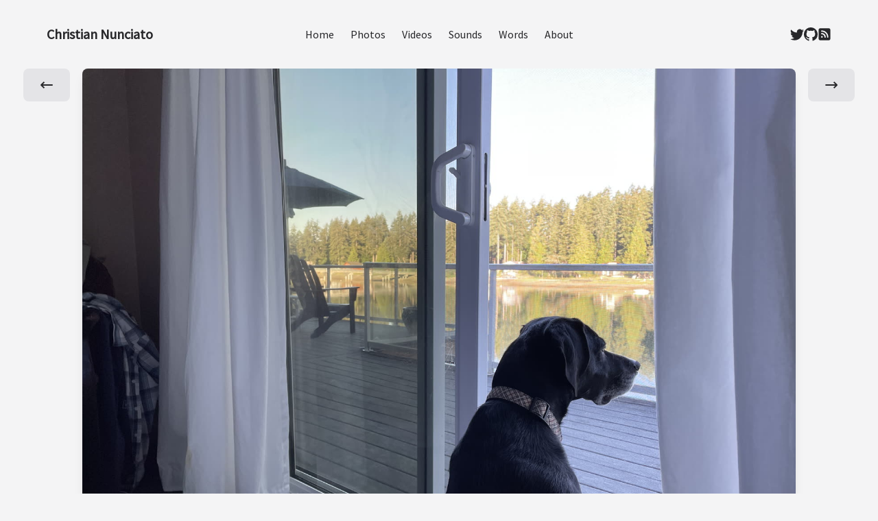

--- FILE ---
content_type: text/html
request_url: https://chris.nunciato.org/photos/2023-07-15-07-12-54/
body_size: 7549
content:
<!DOCTYPE html><html lang="en"> <head><!-- Global Metadata --><meta charset="utf-8"><meta name="viewport" content="width=device-width,initial-scale=1"><link rel="icon" type="image/svg+xml" href="/favicon.svg"><meta name="generator" content="Astro v4.15.1"><!-- Font preloads --><link rel="preload" href="/fonts/atkinson-regular.woff" as="font" type="font/woff" crossorigin><link rel="preload" href="/fonts/atkinson-bold.woff" as="font" type="font/woff" crossorigin><!-- Canonical URL --><link rel="canonical" href="https://chris.nunciato.org/photos/2023-07-15-07-12-54/"><!-- Primary Meta Tags --><title>
    Untitled
    | Christian Nunciato
</title><meta name="title" content="Untitled"><meta name="description" content=""><!-- Open Graph / Facebook --><meta property="og:type" content="website"><meta property="og:url" content="https://chris.nunciato.org/photos/2023-07-15-07-12-54/"><meta property="og:title" content="Untitled"><meta property="og:description" content=""><meta property="og:image" content="https://s3.amazonaws.com/cnunciato-website-media/previews/2023-07-15-07-12-54.jpg"><meta property="og:video" content=""><meta property="og:audio" content=""><!-- RSS feeds --><link rel="alternate" type="application/rss+xml" title="Christian Nunciato" href="https://chris.nunciato.org/rss.xml"><link rel="canonical" href="https://chris.nunciato.org/photos/2023-07-15-07-12-54/"><meta name="robots" content="index, follow"><meta property="og:title" content="Untitled"><meta property="og:type" content="website"><meta property="og:image" content="https://s3.amazonaws.com/cnunciato-website-media/previews/2023-07-15-07-12-54.jpg"><meta property="og:url" content="https://chris.nunciato.org/photos/2023-07-15-07-12-54/"><!-- Twitter --><meta property="twitter:card" content="summary_large_image"><meta property="twitter:url" content="https://chris.nunciato.org/photos/2023-07-15-07-12-54/"><meta property="twitter:title" content="Untitled"><meta property="twitter:description" content=""><meta property="twitter:image" content="https://s3.amazonaws.com/cnunciato-website-media/previews/2023-07-15-07-12-54.jpg"><script src="//d2wy8f7a9ursnm.cloudfront.net/v8/bugsnag.min.js"></script><link rel="stylesheet" href="/styles/code.css"><link rel="stylesheet" href="/_astro/about.D-stZ8d1.css"></head> <body> <header class="sticky top-0 z-50 bg-basecolor-100 bg-opacity-100 rounded -mx-4 md:mx-0" data-astro-cid-3ef6ksr2> <nav class="container mx-auto flex items-center justify-evenly my-6 md:mb-6 py-2 bg-basecolor-100 bg-opacity-100" data-astro-cid-3ef6ksr2> <h1 class="w-2/12 hidden md:flex whitespace-nowrap" data-astro-cid-3ef6ksr2> <span class="font-sans font-extrabold text-lg md:text-xl" data-astro-cid-3ef6ksr2> <a class="no-underline" href="/" data-astro-cid-3ef6ksr2>Christian Nunciato</a> </span> </h1> <ul class="justify-center w-6/12 flex items-center gap-0 md:gap-6" data-astro-cid-3ef6ksr2> <li class="hidden lg:block" data-astro-cid-3ef6ksr2><a href="/" data-astro-cid-3ef6ksr2 data-astro-cid-eimmu3lg> Home </a></li> <li data-astro-cid-3ef6ksr2><a href="/photos" class="active" data-astro-cid-3ef6ksr2 data-astro-cid-eimmu3lg> Photos </a></li> <li data-astro-cid-3ef6ksr2><a href="/videos" data-astro-cid-3ef6ksr2 data-astro-cid-eimmu3lg> Videos </a></li> <li data-astro-cid-3ef6ksr2><a href="/sounds" data-astro-cid-3ef6ksr2 data-astro-cid-eimmu3lg> Sounds </a></li> <li data-astro-cid-3ef6ksr2><a href="/words" data-astro-cid-3ef6ksr2 data-astro-cid-eimmu3lg> Words </a></li> <li data-astro-cid-3ef6ksr2><a href="/about" data-astro-cid-3ef6ksr2 data-astro-cid-eimmu3lg> About </a></li> </ul> <ul class="w-2/12 hidden md:flex justify-end items-center gap-2 md:gap-6" data-astro-cid-3ef6ksr2> <a href="https://twitter.com/cnunciato" target="_blank" data-astro-cid-3ef6ksr2> <span class="sr-only" data-astro-cid-3ef6ksr2>Follow me on Twitter</span> <svg width="1em" height="1em" viewBox="0 0 16 16" data-astro-cid-3ef6ksr2 data-icon="twitter">  <symbol id="ai:local:twitter"><path fill="currentColor" d="M5.026 15c6.038 0 9.341-5.003 9.341-9.334q.002-.211-.006-.422A6.7 6.7 0 0 0 16 3.542a6.7 6.7 0 0 1-1.889.518 3.3 3.3 0 0 0 1.447-1.817 6.5 6.5 0 0 1-2.087.793A3.286 3.286 0 0 0 7.875 6.03a9.32 9.32 0 0 1-6.767-3.429 3.29 3.29 0 0 0 1.018 4.382A3.3 3.3 0 0 1 .64 6.575v.045a3.29 3.29 0 0 0 2.632 3.218 3.2 3.2 0 0 1-.865.115 3 3 0 0 1-.614-.057 3.28 3.28 0 0 0 3.067 2.277A6.6 6.6 0 0 1 .78 13.58a6 6 0 0 1-.78-.045A9.34 9.34 0 0 0 5.026 15"/></symbol><use xlink:href="#ai:local:twitter"></use>  </svg> </a> <!-- <a href="https://hachyderm.io/@cnunciato" target="_blank">
                <span class="sr-only">Follow me on Mastodon</span>
                <Icon name="mastodon" />
            </a> --> <a href="https://github.com/cnunciato" target="_blank" data-astro-cid-3ef6ksr2> <span class="sr-only" data-astro-cid-3ef6ksr2>Follow me on GitHub</span> <svg width="1em" height="1em" viewBox="0 0 16 16" data-astro-cid-3ef6ksr2 data-icon="github">  <symbol id="ai:local:github"><path fill="currentColor" d="M8 0C3.58 0 0 3.58 0 8c0 3.54 2.29 6.53 5.47 7.59.4.07.55-.17.55-.38 0-.19-.01-.82-.01-1.49-2.01.37-2.53-.49-2.69-.94-.09-.23-.48-.94-.82-1.13-.28-.15-.68-.52-.01-.53.63-.01 1.08.58 1.23.82.72 1.21 1.87.87 2.33.66.07-.52.28-.87.51-1.07-1.78-.2-3.64-.89-3.64-3.95 0-.87.31-1.59.82-2.15-.08-.2-.36-1.02.08-2.12 0 0 .67-.21 2.2.82.64-.18 1.32-.27 2-.27s1.36.09 2 .27c1.53-1.04 2.2-.82 2.2-.82.44 1.1.16 1.92.08 2.12.51.56.82 1.27.82 2.15 0 3.07-1.87 3.75-3.65 3.95.29.25.54.73.54 1.48 0 1.07-.01 1.93-.01 2.2 0 .21.15.46.55.38A8.01 8.01 0 0 0 16 8c0-4.42-3.58-8-8-8"/></symbol><use xlink:href="#ai:local:github"></use>  </svg> </a> <a href="https://chris.nunciato.org/rss.xml" target="_blank" data-astro-cid-3ef6ksr2> <span class="sr-only" data-astro-cid-3ef6ksr2>Subscribe to my RSS feed</span> <svg width="0.88em" height="1em" viewBox="0 0 448 512" data-astro-cid-3ef6ksr2 data-icon="rss">  <symbol id="ai:local:rss"><path fill="currentColor" d="M64 32C28.7 32 0 60.7 0 96v320c0 35.3 28.7 64 64 64h320c35.3 0 64-28.7 64-64V96c0-35.3-28.7-64-64-64zm32 104c0-13.3 10.7-24 24-24 137 0 248 111 248 248 0 13.3-10.7 24-24 24s-24-10.7-24-24c0-110.5-89.5-200-200-200-13.3 0-24-10.7-24-24m0 96c0-13.3 10.7-24 24-24 83.9 0 152 68.1 152 152 0 13.3-10.7 24-24 24s-24-10.7-24-24c0-57.4-46.6-104-104-104-13.3 0-24-10.7-24-24m0 120a32 32 0 1 1 64 0 32 32 0 1 1-64 0"/></symbol><use xlink:href="#ai:local:rss"></use>  </svg> </a> </ul> </nav> </header> <main class="container mx-auto">  <div class="container mx-auto flex relative"> <div class="hidden md:block w-1/12 text-center sticky top-0"> <a class="inline-block rounded-lg bg-basecolor-200 p-2 px-6 no-underline text-2xl" href="/photos/2023-07-15-12-25-27">
←
</a> </div> <div class="md:w-10/12"> <div> <a href="https://s3.amazonaws.com/cnunciato-website-media/images/2023-07-15-07-12-54.jpg" target="_blank"> <img class="rounded-lg shadow-lg" src="https://s3.amazonaws.com/cnunciato-website-media/images/2023-07-15-07-12-54.jpg"> </a> </div> <div class="my-12"> <div class="prose dark:prose-invert prose-h1:text-2xl prose-img:rounded-xl prose-neutral max-w-none font-serif">  <h2>Untitled</h2> <div><time datetime="2023-07-15T14:12:54.000Z"> July 15, 2023 </time></div>   </div> </div> </div> <div class="hidden md:block w-1/12 text-center sticky top-0"> <a class="inline-block rounded-lg bg-basecolor-200 p-2 px-6 no-underline text-2xl" href="/photos/2023-07-14-13-56-50">
→
</a> </div> </div> <div class="max-w-6xl mx-auto"></div>  </main> <footer class="my-16"> <div class="container mx-auto flex justify-center"> <span>&copy; 2026 Christian Nunciato</span> </div> </footer> </body></html>

--- FILE ---
content_type: text/css
request_url: https://chris.nunciato.org/styles/code.css
body_size: 1817
content:
/**
 * Nord Theme Originally by Arctic Ice Studio
 * https://nordtheme.com
 *
 * Ported for PrismJS by Zane Hitchcoxc (@zwhitchcox) and Gabriel Ramos (@gabrieluizramos)
 */

code[class*="language-"],
pre[class*="language-"] {
    color: #f8f8f2;
    background: none;
    font-family: "Fira Code", Consolas, Monaco, "Andale Mono", "Ubuntu Mono", monospace;
    text-align: left;
    white-space: pre;
    word-spacing: normal;
    word-break: normal;
    word-wrap: normal;
    line-height: 1.5;
    -moz-tab-size: 4;
    -o-tab-size: 4;
    tab-size: 4;
    -webkit-hyphens: none;
    -moz-hyphens: none;
    -ms-hyphens: none;
    hyphens: none;
}

/* Code blocks */
pre[class*="language-"] {
    padding: 1em;
    margin: 0.5em 0;
    overflow: auto;
    border-radius: 0.3em;
}

:not(pre) > code[class*="language-"],
pre[class*="language-"] {
    background: #2e3440;
}

/* Inline code */
:not(pre) > code[class*="language-"] {
    padding: 0.1em;
    border-radius: 0.3em;
    white-space: normal;
}

.token.comment,
.token.prolog,
.token.doctype,
.token.cdata {
    color: #636f88;
}

.token.punctuation {
    color: #81a1c1;
}

.namespace {
    opacity: 0.7;
}

.token.property,
.token.tag,
.token.constant,
.token.symbol,
.token.deleted {
    color: #81a1c1;
}

.token.number {
    color: #b48ead;
}

.token.boolean {
    color: #81a1c1;
}

.token.selector,
.token.attr-name,
.token.string,
.token.char,
.token.builtin,
.token.inserted {
    color: #a3be8c;
}

.token.operator,
.token.entity,
.token.url,
.language-css .token.string,
.style .token.string,
.token.variable {
    color: #81a1c1;
}

.token.atrule,
.token.attr-value,
.token.function,
.token.class-name {
    color: #88c0d0;
}

.token.keyword {
    color: #81a1c1;
}

.token.regex,
.token.important {
    color: #ebcb8b;
}

.token.important,
.token.bold {
    font-weight: bold;
}

.token.italic {
    font-style: italic;
}

.token.entity {
    cursor: help;
}


--- FILE ---
content_type: text/css
request_url: https://chris.nunciato.org/_astro/about.D-stZ8d1.css
body_size: 41534
content:
*,:before,:after{box-sizing:border-box;border-width:0;border-style:solid;border-color:#e5e7eb}:before,:after{--tw-content: ""}html,:host{line-height:1.5;-webkit-text-size-adjust:100%;-moz-tab-size:4;-o-tab-size:4;tab-size:4;font-family:Source Sans Pro,ui-sans-serif,system-ui,sans-serif,"Apple Color Emoji","Segoe UI Emoji",Segoe UI Symbol,"Noto Color Emoji";font-feature-settings:normal;font-variation-settings:normal;-webkit-tap-highlight-color:transparent}body{margin:0;line-height:inherit}hr{height:0;color:inherit;border-top-width:1px}abbr:where([title]){-webkit-text-decoration:underline dotted;text-decoration:underline dotted}h1,h2,h3,h4,h5,h6{font-size:inherit;font-weight:inherit}a{color:inherit;text-decoration:inherit}b,strong{font-weight:bolder}code,kbd,samp,pre{font-family:Source Code Pro,ui-monospace,SFMono-Regular,Menlo,Monaco,Consolas,Liberation Mono,Courier New,monospace;font-feature-settings:normal;font-variation-settings:normal;font-size:1em}small{font-size:80%}sub,sup{font-size:75%;line-height:0;position:relative;vertical-align:baseline}sub{bottom:-.25em}sup{top:-.5em}table{text-indent:0;border-color:inherit;border-collapse:collapse}button,input,optgroup,select,textarea{font-family:inherit;font-feature-settings:inherit;font-variation-settings:inherit;font-size:100%;font-weight:inherit;line-height:inherit;letter-spacing:inherit;color:inherit;margin:0;padding:0}button,select{text-transform:none}button,input:where([type=button]),input:where([type=reset]),input:where([type=submit]){-webkit-appearance:button;background-color:transparent;background-image:none}:-moz-focusring{outline:auto}:-moz-ui-invalid{box-shadow:none}progress{vertical-align:baseline}::-webkit-inner-spin-button,::-webkit-outer-spin-button{height:auto}[type=search]{-webkit-appearance:textfield;outline-offset:-2px}::-webkit-search-decoration{-webkit-appearance:none}::-webkit-file-upload-button{-webkit-appearance:button;font:inherit}summary{display:list-item}blockquote,dl,dd,h1,h2,h3,h4,h5,h6,hr,figure,p,pre{margin:0}fieldset{margin:0;padding:0}legend{padding:0}ol,ul,menu{list-style:none;margin:0;padding:0}dialog{padding:0}textarea{resize:vertical}input::-moz-placeholder,textarea::-moz-placeholder{opacity:1;color:#9ca3af}input::placeholder,textarea::placeholder{opacity:1;color:#9ca3af}button,[role=button]{cursor:pointer}:disabled{cursor:default}img,svg,video,canvas,audio,iframe,embed,object{display:block;vertical-align:middle}img,video{max-width:100%;height:auto}[hidden]{display:none}*,:before,:after{--tw-border-spacing-x: 0;--tw-border-spacing-y: 0;--tw-translate-x: 0;--tw-translate-y: 0;--tw-rotate: 0;--tw-skew-x: 0;--tw-skew-y: 0;--tw-scale-x: 1;--tw-scale-y: 1;--tw-pan-x: ;--tw-pan-y: ;--tw-pinch-zoom: ;--tw-scroll-snap-strictness: proximity;--tw-gradient-from-position: ;--tw-gradient-via-position: ;--tw-gradient-to-position: ;--tw-ordinal: ;--tw-slashed-zero: ;--tw-numeric-figure: ;--tw-numeric-spacing: ;--tw-numeric-fraction: ;--tw-ring-inset: ;--tw-ring-offset-width: 0px;--tw-ring-offset-color: #fff;--tw-ring-color: rgb(59 130 246 / .5);--tw-ring-offset-shadow: 0 0 #0000;--tw-ring-shadow: 0 0 #0000;--tw-shadow: 0 0 #0000;--tw-shadow-colored: 0 0 #0000;--tw-blur: ;--tw-brightness: ;--tw-contrast: ;--tw-grayscale: ;--tw-hue-rotate: ;--tw-invert: ;--tw-saturate: ;--tw-sepia: ;--tw-drop-shadow: ;--tw-backdrop-blur: ;--tw-backdrop-brightness: ;--tw-backdrop-contrast: ;--tw-backdrop-grayscale: ;--tw-backdrop-hue-rotate: ;--tw-backdrop-invert: ;--tw-backdrop-opacity: ;--tw-backdrop-saturate: ;--tw-backdrop-sepia: ;--tw-contain-size: ;--tw-contain-layout: ;--tw-contain-paint: ;--tw-contain-style: }::backdrop{--tw-border-spacing-x: 0;--tw-border-spacing-y: 0;--tw-translate-x: 0;--tw-translate-y: 0;--tw-rotate: 0;--tw-skew-x: 0;--tw-skew-y: 0;--tw-scale-x: 1;--tw-scale-y: 1;--tw-pan-x: ;--tw-pan-y: ;--tw-pinch-zoom: ;--tw-scroll-snap-strictness: proximity;--tw-gradient-from-position: ;--tw-gradient-via-position: ;--tw-gradient-to-position: ;--tw-ordinal: ;--tw-slashed-zero: ;--tw-numeric-figure: ;--tw-numeric-spacing: ;--tw-numeric-fraction: ;--tw-ring-inset: ;--tw-ring-offset-width: 0px;--tw-ring-offset-color: #fff;--tw-ring-color: rgb(59 130 246 / .5);--tw-ring-offset-shadow: 0 0 #0000;--tw-ring-shadow: 0 0 #0000;--tw-shadow: 0 0 #0000;--tw-shadow-colored: 0 0 #0000;--tw-blur: ;--tw-brightness: ;--tw-contrast: ;--tw-grayscale: ;--tw-hue-rotate: ;--tw-invert: ;--tw-saturate: ;--tw-sepia: ;--tw-drop-shadow: ;--tw-backdrop-blur: ;--tw-backdrop-brightness: ;--tw-backdrop-contrast: ;--tw-backdrop-grayscale: ;--tw-backdrop-hue-rotate: ;--tw-backdrop-invert: ;--tw-backdrop-opacity: ;--tw-backdrop-saturate: ;--tw-backdrop-sepia: ;--tw-contain-size: ;--tw-contain-layout: ;--tw-contain-paint: ;--tw-contain-style: }.container{width:100%}@media (min-width: 640px){.container{max-width:640px}}@media (min-width: 768px){.container{max-width:768px}}@media (min-width: 1024px){.container{max-width:1024px}}@media (min-width: 1280px){.container{max-width:1280px}}@media (min-width: 1536px){.container{max-width:1536px}}.prose{color:var(--tw-prose-body);max-width:65ch}.prose :where(p):not(:where([class~=not-prose],[class~=not-prose] *)){margin-top:1.25em;margin-bottom:1.25em}.prose :where([class~=lead]):not(:where([class~=not-prose],[class~=not-prose] *)){color:var(--tw-prose-lead);font-size:1.25em;line-height:1.6;margin-top:1.2em;margin-bottom:1.2em}.prose :where(a):not(:where([class~=not-prose],[class~=not-prose] *)){color:var(--tw-prose-links);text-decoration:underline;font-weight:500}.prose :where(strong):not(:where([class~=not-prose],[class~=not-prose] *)){color:var(--tw-prose-bold);font-weight:600}.prose :where(a strong):not(:where([class~=not-prose],[class~=not-prose] *)){color:inherit}.prose :where(blockquote strong):not(:where([class~=not-prose],[class~=not-prose] *)){color:inherit}.prose :where(thead th strong):not(:where([class~=not-prose],[class~=not-prose] *)){color:inherit}.prose :where(ol):not(:where([class~=not-prose],[class~=not-prose] *)){list-style-type:decimal;margin-top:1.25em;margin-bottom:1.25em;padding-inline-start:1.625em}.prose :where(ol[type=A]):not(:where([class~=not-prose],[class~=not-prose] *)){list-style-type:upper-alpha}.prose :where(ol[type=a]):not(:where([class~=not-prose],[class~=not-prose] *)){list-style-type:lower-alpha}.prose :where(ol[type=A s]):not(:where([class~=not-prose],[class~=not-prose] *)){list-style-type:upper-alpha}.prose :where(ol[type=a s]):not(:where([class~=not-prose],[class~=not-prose] *)){list-style-type:lower-alpha}.prose :where(ol[type=I]):not(:where([class~=not-prose],[class~=not-prose] *)){list-style-type:upper-roman}.prose :where(ol[type=i]):not(:where([class~=not-prose],[class~=not-prose] *)){list-style-type:lower-roman}.prose :where(ol[type=I s]):not(:where([class~=not-prose],[class~=not-prose] *)){list-style-type:upper-roman}.prose :where(ol[type=i s]):not(:where([class~=not-prose],[class~=not-prose] *)){list-style-type:lower-roman}.prose :where(ol[type="1"]):not(:where([class~=not-prose],[class~=not-prose] *)){list-style-type:decimal}.prose :where(ul):not(:where([class~=not-prose],[class~=not-prose] *)){list-style-type:disc;margin-top:1.25em;margin-bottom:1.25em;padding-inline-start:1.625em}.prose :where(ol>li):not(:where([class~=not-prose],[class~=not-prose] *))::marker{font-weight:400;color:var(--tw-prose-counters)}.prose :where(ul>li):not(:where([class~=not-prose],[class~=not-prose] *))::marker{color:var(--tw-prose-bullets)}.prose :where(dt):not(:where([class~=not-prose],[class~=not-prose] *)){color:var(--tw-prose-headings);font-weight:600;margin-top:1.25em}.prose :where(hr):not(:where([class~=not-prose],[class~=not-prose] *)){border-color:var(--tw-prose-hr);border-top-width:1px;margin-top:3em;margin-bottom:3em}.prose :where(blockquote):not(:where([class~=not-prose],[class~=not-prose] *)){font-weight:500;font-style:italic;color:var(--tw-prose-quotes);border-inline-start-width:.25rem;border-inline-start-color:var(--tw-prose-quote-borders);quotes:"“""”""‘""’";margin-top:1.6em;margin-bottom:1.6em;padding-inline-start:1em}.prose :where(blockquote p:first-of-type):not(:where([class~=not-prose],[class~=not-prose] *)):before{content:open-quote}.prose :where(blockquote p:last-of-type):not(:where([class~=not-prose],[class~=not-prose] *)):after{content:close-quote}.prose :where(h1):not(:where([class~=not-prose],[class~=not-prose] *)){color:var(--tw-prose-headings);font-weight:800;font-size:2.25em;margin-top:0;margin-bottom:.8888889em;line-height:1.1111111}.prose :where(h1 strong):not(:where([class~=not-prose],[class~=not-prose] *)){font-weight:900;color:inherit}.prose :where(h2):not(:where([class~=not-prose],[class~=not-prose] *)){color:var(--tw-prose-headings);font-weight:700;font-size:1.5em;margin-top:2em;margin-bottom:1em;line-height:1.3333333}.prose :where(h2 strong):not(:where([class~=not-prose],[class~=not-prose] *)){font-weight:800;color:inherit}.prose :where(h3):not(:where([class~=not-prose],[class~=not-prose] *)){color:var(--tw-prose-headings);font-weight:600;font-size:1.25em;margin-top:1.6em;margin-bottom:.6em;line-height:1.6}.prose :where(h3 strong):not(:where([class~=not-prose],[class~=not-prose] *)){font-weight:700;color:inherit}.prose :where(h4):not(:where([class~=not-prose],[class~=not-prose] *)){color:var(--tw-prose-headings);font-weight:600;margin-top:1.5em;margin-bottom:.5em;line-height:1.5}.prose :where(h4 strong):not(:where([class~=not-prose],[class~=not-prose] *)){font-weight:700;color:inherit}.prose :where(img):not(:where([class~=not-prose],[class~=not-prose] *)){margin-top:2em;margin-bottom:2em}.prose :where(picture):not(:where([class~=not-prose],[class~=not-prose] *)){display:block;margin-top:2em;margin-bottom:2em}.prose :where(video):not(:where([class~=not-prose],[class~=not-prose] *)){margin-top:2em;margin-bottom:2em}.prose :where(kbd):not(:where([class~=not-prose],[class~=not-prose] *)){font-weight:500;font-family:inherit;color:var(--tw-prose-kbd);box-shadow:0 0 0 1px rgb(var(--tw-prose-kbd-shadows) / 10%),0 3px rgb(var(--tw-prose-kbd-shadows) / 10%);font-size:.875em;border-radius:.3125rem;padding-top:.1875em;padding-inline-end:.375em;padding-bottom:.1875em;padding-inline-start:.375em}.prose :where(code):not(:where([class~=not-prose],[class~=not-prose] *)){color:var(--tw-prose-code);font-weight:600;font-size:.875em}.prose :where(code):not(:where([class~=not-prose],[class~=not-prose] *)):before{content:"`"}.prose :where(code):not(:where([class~=not-prose],[class~=not-prose] *)):after{content:"`"}.prose :where(a code):not(:where([class~=not-prose],[class~=not-prose] *)){color:inherit}.prose :where(h1 code):not(:where([class~=not-prose],[class~=not-prose] *)){color:inherit}.prose :where(h2 code):not(:where([class~=not-prose],[class~=not-prose] *)){color:inherit;font-size:.875em}.prose :where(h3 code):not(:where([class~=not-prose],[class~=not-prose] *)){color:inherit;font-size:.9em}.prose :where(h4 code):not(:where([class~=not-prose],[class~=not-prose] *)){color:inherit}.prose :where(blockquote code):not(:where([class~=not-prose],[class~=not-prose] *)){color:inherit}.prose :where(thead th code):not(:where([class~=not-prose],[class~=not-prose] *)){color:inherit}.prose :where(pre):not(:where([class~=not-prose],[class~=not-prose] *)){color:var(--tw-prose-pre-code);background-color:var(--tw-prose-pre-bg);overflow-x:auto;font-weight:400;font-size:.875em;line-height:1.7142857;margin-top:1.7142857em;margin-bottom:1.7142857em;border-radius:.375rem;padding-top:.8571429em;padding-inline-end:1.1428571em;padding-bottom:.8571429em;padding-inline-start:1.1428571em}.prose :where(pre code):not(:where([class~=not-prose],[class~=not-prose] *)){background-color:transparent;border-width:0;border-radius:0;padding:0;font-weight:inherit;color:inherit;font-size:inherit;font-family:inherit;line-height:inherit}.prose :where(pre code):not(:where([class~=not-prose],[class~=not-prose] *)):before{content:none}.prose :where(pre code):not(:where([class~=not-prose],[class~=not-prose] *)):after{content:none}.prose :where(table):not(:where([class~=not-prose],[class~=not-prose] *)){width:100%;table-layout:auto;margin-top:2em;margin-bottom:2em;font-size:.875em;line-height:1.7142857}.prose :where(thead):not(:where([class~=not-prose],[class~=not-prose] *)){border-bottom-width:1px;border-bottom-color:var(--tw-prose-th-borders)}.prose :where(thead th):not(:where([class~=not-prose],[class~=not-prose] *)){color:var(--tw-prose-headings);font-weight:600;vertical-align:bottom;padding-inline-end:.5714286em;padding-bottom:.5714286em;padding-inline-start:.5714286em}.prose :where(tbody tr):not(:where([class~=not-prose],[class~=not-prose] *)){border-bottom-width:1px;border-bottom-color:var(--tw-prose-td-borders)}.prose :where(tbody tr:last-child):not(:where([class~=not-prose],[class~=not-prose] *)){border-bottom-width:0}.prose :where(tbody td):not(:where([class~=not-prose],[class~=not-prose] *)){vertical-align:baseline}.prose :where(tfoot):not(:where([class~=not-prose],[class~=not-prose] *)){border-top-width:1px;border-top-color:var(--tw-prose-th-borders)}.prose :where(tfoot td):not(:where([class~=not-prose],[class~=not-prose] *)){vertical-align:top}.prose :where(th,td):not(:where([class~=not-prose],[class~=not-prose] *)){text-align:start}.prose :where(figure>*):not(:where([class~=not-prose],[class~=not-prose] *)){margin-top:0;margin-bottom:0}.prose :where(figcaption):not(:where([class~=not-prose],[class~=not-prose] *)){color:var(--tw-prose-captions);font-size:.875em;line-height:1.4285714;margin-top:.8571429em}.prose{--tw-prose-body: #374151;--tw-prose-headings: #111827;--tw-prose-lead: #4b5563;--tw-prose-links: #111827;--tw-prose-bold: #111827;--tw-prose-counters: #6b7280;--tw-prose-bullets: #d1d5db;--tw-prose-hr: #e5e7eb;--tw-prose-quotes: #111827;--tw-prose-quote-borders: #e5e7eb;--tw-prose-captions: #6b7280;--tw-prose-kbd: #111827;--tw-prose-kbd-shadows: 17 24 39;--tw-prose-code: #111827;--tw-prose-pre-code: #e5e7eb;--tw-prose-pre-bg: #1f2937;--tw-prose-th-borders: #d1d5db;--tw-prose-td-borders: #e5e7eb;--tw-prose-invert-body: #d1d5db;--tw-prose-invert-headings: #fff;--tw-prose-invert-lead: #9ca3af;--tw-prose-invert-links: #fff;--tw-prose-invert-bold: #fff;--tw-prose-invert-counters: #9ca3af;--tw-prose-invert-bullets: #4b5563;--tw-prose-invert-hr: #374151;--tw-prose-invert-quotes: #f3f4f6;--tw-prose-invert-quote-borders: #374151;--tw-prose-invert-captions: #9ca3af;--tw-prose-invert-kbd: #fff;--tw-prose-invert-kbd-shadows: 255 255 255;--tw-prose-invert-code: #fff;--tw-prose-invert-pre-code: #d1d5db;--tw-prose-invert-pre-bg: rgb(0 0 0 / 50%);--tw-prose-invert-th-borders: #4b5563;--tw-prose-invert-td-borders: #374151;font-size:1rem;line-height:1.75}.prose :where(picture>img):not(:where([class~=not-prose],[class~=not-prose] *)){margin-top:0;margin-bottom:0}.prose :where(li):not(:where([class~=not-prose],[class~=not-prose] *)){margin-top:.5em;margin-bottom:.5em}.prose :where(ol>li):not(:where([class~=not-prose],[class~=not-prose] *)){padding-inline-start:.375em}.prose :where(ul>li):not(:where([class~=not-prose],[class~=not-prose] *)){padding-inline-start:.375em}.prose :where(.prose>ul>li p):not(:where([class~=not-prose],[class~=not-prose] *)){margin-top:.75em;margin-bottom:.75em}.prose :where(.prose>ul>li>p:first-child):not(:where([class~=not-prose],[class~=not-prose] *)){margin-top:1.25em}.prose :where(.prose>ul>li>p:last-child):not(:where([class~=not-prose],[class~=not-prose] *)){margin-bottom:1.25em}.prose :where(.prose>ol>li>p:first-child):not(:where([class~=not-prose],[class~=not-prose] *)){margin-top:1.25em}.prose :where(.prose>ol>li>p:last-child):not(:where([class~=not-prose],[class~=not-prose] *)){margin-bottom:1.25em}.prose :where(ul ul,ul ol,ol ul,ol ol):not(:where([class~=not-prose],[class~=not-prose] *)){margin-top:.75em;margin-bottom:.75em}.prose :where(dl):not(:where([class~=not-prose],[class~=not-prose] *)){margin-top:1.25em;margin-bottom:1.25em}.prose :where(dd):not(:where([class~=not-prose],[class~=not-prose] *)){margin-top:.5em;padding-inline-start:1.625em}.prose :where(hr+*):not(:where([class~=not-prose],[class~=not-prose] *)){margin-top:0}.prose :where(h2+*):not(:where([class~=not-prose],[class~=not-prose] *)){margin-top:0}.prose :where(h3+*):not(:where([class~=not-prose],[class~=not-prose] *)){margin-top:0}.prose :where(h4+*):not(:where([class~=not-prose],[class~=not-prose] *)){margin-top:0}.prose :where(thead th:first-child):not(:where([class~=not-prose],[class~=not-prose] *)){padding-inline-start:0}.prose :where(thead th:last-child):not(:where([class~=not-prose],[class~=not-prose] *)){padding-inline-end:0}.prose :where(tbody td,tfoot td):not(:where([class~=not-prose],[class~=not-prose] *)){padding-top:.5714286em;padding-inline-end:.5714286em;padding-bottom:.5714286em;padding-inline-start:.5714286em}.prose :where(tbody td:first-child,tfoot td:first-child):not(:where([class~=not-prose],[class~=not-prose] *)){padding-inline-start:0}.prose :where(tbody td:last-child,tfoot td:last-child):not(:where([class~=not-prose],[class~=not-prose] *)){padding-inline-end:0}.prose :where(figure):not(:where([class~=not-prose],[class~=not-prose] *)){margin-top:2em;margin-bottom:2em}.prose :where(.prose>:first-child):not(:where([class~=not-prose],[class~=not-prose] *)){margin-top:0}.prose :where(.prose>:last-child):not(:where([class~=not-prose],[class~=not-prose] *)){margin-bottom:0}.prose-neutral{--tw-prose-body: #404040;--tw-prose-headings: #171717;--tw-prose-lead: #525252;--tw-prose-links: #171717;--tw-prose-bold: #171717;--tw-prose-counters: #737373;--tw-prose-bullets: #d4d4d4;--tw-prose-hr: #e5e5e5;--tw-prose-quotes: #171717;--tw-prose-quote-borders: #e5e5e5;--tw-prose-captions: #737373;--tw-prose-kbd: #171717;--tw-prose-kbd-shadows: 23 23 23;--tw-prose-code: #171717;--tw-prose-pre-code: #e5e5e5;--tw-prose-pre-bg: #262626;--tw-prose-th-borders: #d4d4d4;--tw-prose-td-borders: #e5e5e5;--tw-prose-invert-body: #d4d4d4;--tw-prose-invert-headings: #fff;--tw-prose-invert-lead: #a3a3a3;--tw-prose-invert-links: #fff;--tw-prose-invert-bold: #fff;--tw-prose-invert-counters: #a3a3a3;--tw-prose-invert-bullets: #525252;--tw-prose-invert-hr: #404040;--tw-prose-invert-quotes: #f5f5f5;--tw-prose-invert-quote-borders: #404040;--tw-prose-invert-captions: #a3a3a3;--tw-prose-invert-kbd: #fff;--tw-prose-invert-kbd-shadows: 255 255 255;--tw-prose-invert-code: #fff;--tw-prose-invert-pre-code: #d4d4d4;--tw-prose-invert-pre-bg: rgb(0 0 0 / 50%);--tw-prose-invert-th-borders: #525252;--tw-prose-invert-td-borders: #404040}.sr-only{position:absolute;width:1px;height:1px;padding:0;margin:-1px;overflow:hidden;clip:rect(0,0,0,0);white-space:nowrap;border-width:0}.static{position:static}.fixed{position:fixed}.absolute{position:absolute}.relative{position:relative}.sticky{position:sticky}.bottom-0{bottom:0}.left-0{left:0}.right-0{right:0}.top-0{top:0}.z-0{z-index:0}.z-10{z-index:10}.z-50{z-index:50}.order-last{order:9999}.clear-both{clear:both}.-mx-4{margin-left:-1rem;margin-right:-1rem}.mx-auto{margin-left:auto;margin-right:auto}.my-12{margin-top:3rem;margin-bottom:3rem}.my-16{margin-top:4rem;margin-bottom:4rem}.my-2{margin-top:.5rem;margin-bottom:.5rem}.my-4{margin-top:1rem;margin-bottom:1rem}.my-6{margin-top:1.5rem;margin-bottom:1.5rem}.my-8{margin-top:2rem;margin-bottom:2rem}.mb-2{margin-bottom:.5rem}.mb-4{margin-bottom:1rem}.mb-8{margin-bottom:2rem}.mt-0{margin-top:0}.mt-1{margin-top:.25rem}.mt-2{margin-top:.5rem}.mt-4{margin-top:1rem}.mt-6{margin-top:1.5rem}.mt-8{margin-top:2rem}.block{display:block}.inline-block{display:inline-block}.flex{display:flex}.table{display:table}.contents{display:contents}.hidden{display:none}.h-48{height:12rem}.h-5{height:1.25rem}.h-56{height:14rem}.h-full{height:100%}.w-1\/12{width:8.333333%}.w-2\/12{width:16.666667%}.w-6\/12{width:50%}.w-full{width:100%}.max-w-3xl{max-width:48rem}.max-w-4xl{max-width:56rem}.max-w-6xl{max-width:72rem}.max-w-none{max-width:none}.flex-grow{flex-grow:1}.list-outside{list-style-position:outside}.list-none{list-style-type:none}.flex-col{flex-direction:column}.items-center{align-items:center}.justify-end{justify-content:flex-end}.justify-center{justify-content:center}.justify-between{justify-content:space-between}.justify-evenly{justify-content:space-evenly}.gap-0{gap:0px}.gap-2{gap:.5rem}.gap-4{gap:1rem}.space-y-8>:not([hidden])~:not([hidden]){--tw-space-y-reverse: 0;margin-top:calc(2rem * calc(1 - var(--tw-space-y-reverse)));margin-bottom:calc(2rem * var(--tw-space-y-reverse))}.self-start{align-self:flex-start}.overflow-auto{overflow:auto}.overflow-hidden{overflow:hidden}.whitespace-nowrap{white-space:nowrap}.rounded{border-radius:.25rem}.rounded-lg{border-radius:.5rem}.border{border-width:1px}.border-basecolor-100{--tw-border-opacity: 1;border-color:rgb(244 244 245 / var(--tw-border-opacity))}.border-basecolor-200{--tw-border-opacity: 1;border-color:rgb(228 228 231 / var(--tw-border-opacity))}.border-basecolor-300{--tw-border-opacity: 1;border-color:rgb(212 212 216 / var(--tw-border-opacity))}.bg-accentcolor-300{--tw-bg-opacity: 1;background-color:rgb(253 186 116 / var(--tw-bg-opacity))}.bg-basecolor-100{--tw-bg-opacity: 1;background-color:rgb(244 244 245 / var(--tw-bg-opacity))}.bg-basecolor-200{--tw-bg-opacity: 1;background-color:rgb(228 228 231 / var(--tw-bg-opacity))}.bg-basecolor-700{--tw-bg-opacity: 1;background-color:rgb(63 63 70 / var(--tw-bg-opacity))}.bg-blue-300{--tw-bg-opacity: 1;background-color:rgb(147 197 253 / var(--tw-bg-opacity))}.bg-white{--tw-bg-opacity: 1;background-color:rgb(255 255 255 / var(--tw-bg-opacity))}.bg-opacity-100{--tw-bg-opacity: 1}.object-cover{-o-object-fit:cover;object-fit:cover}.p-2{padding:.5rem}.p-6{padding:1.5rem}.p-8{padding:2rem}.px-3{padding-left:.75rem;padding-right:.75rem}.px-6{padding-left:1.5rem;padding-right:1.5rem}.py-1\.5{padding-top:.375rem;padding-bottom:.375rem}.py-2{padding-top:.5rem;padding-bottom:.5rem}.pl-6{padding-left:1.5rem}.pr-6{padding-right:1.5rem}.pt-8{padding-top:2rem}.text-left{text-align:left}.text-center{text-align:center}.font-sans{font-family:Source Sans Pro,ui-sans-serif,system-ui,sans-serif,"Apple Color Emoji","Segoe UI Emoji",Segoe UI Symbol,"Noto Color Emoji"}.font-serif{font-family:Source Serif Pro,ui-serif,Georgia,Cambria,"Times New Roman",Times,serif}.text-2xl{font-size:1.5rem;line-height:2rem}.text-6xl{font-size:3.75rem;line-height:1}.text-lg{font-size:1.125rem;line-height:1.75rem}.text-sm{font-size:.875rem;line-height:1.25rem}.text-xl{font-size:1.25rem;line-height:1.75rem}.font-bold{font-weight:700}.font-extrabold{font-weight:800}.font-semibold{font-weight:600}.leading-tight{line-height:1.25}.text-basecolor-500{--tw-text-opacity: 1;color:rgb(113 113 122 / var(--tw-text-opacity))}.text-basecolor-600{--tw-text-opacity: 1;color:rgb(82 82 91 / var(--tw-text-opacity))}.text-basecolor-700{--tw-text-opacity: 1;color:rgb(63 63 70 / var(--tw-text-opacity))}.text-blue-600{--tw-text-opacity: 1;color:rgb(37 99 235 / var(--tw-text-opacity))}.text-gray-300{--tw-text-opacity: 1;color:rgb(209 213 219 / var(--tw-text-opacity))}.text-gray-600{--tw-text-opacity: 1;color:rgb(75 85 99 / var(--tw-text-opacity))}.no-underline{text-decoration-line:none}.opacity-50{opacity:.5}.shadow{--tw-shadow: 0 1px 3px 0 rgb(0 0 0 / .1), 0 1px 2px -1px rgb(0 0 0 / .1);--tw-shadow-colored: 0 1px 3px 0 var(--tw-shadow-color), 0 1px 2px -1px var(--tw-shadow-color);box-shadow:var(--tw-ring-offset-shadow, 0 0 #0000),var(--tw-ring-shadow, 0 0 #0000),var(--tw-shadow)}.shadow-inner{--tw-shadow: inset 0 2px 4px 0 rgb(0 0 0 / .05);--tw-shadow-colored: inset 0 2px 4px 0 var(--tw-shadow-color);box-shadow:var(--tw-ring-offset-shadow, 0 0 #0000),var(--tw-ring-shadow, 0 0 #0000),var(--tw-shadow)}.shadow-lg{--tw-shadow: 0 10px 15px -3px rgb(0 0 0 / .1), 0 4px 6px -4px rgb(0 0 0 / .1);--tw-shadow-colored: 0 10px 15px -3px var(--tw-shadow-color), 0 4px 6px -4px var(--tw-shadow-color);box-shadow:var(--tw-ring-offset-shadow, 0 0 #0000),var(--tw-ring-shadow, 0 0 #0000),var(--tw-shadow)}.blur{--tw-blur: blur(8px);filter:var(--tw-blur) var(--tw-brightness) var(--tw-contrast) var(--tw-grayscale) var(--tw-hue-rotate) var(--tw-invert) var(--tw-saturate) var(--tw-sepia) var(--tw-drop-shadow)}.filter{filter:var(--tw-blur) var(--tw-brightness) var(--tw-contrast) var(--tw-grayscale) var(--tw-hue-rotate) var(--tw-invert) var(--tw-saturate) var(--tw-sepia) var(--tw-drop-shadow)}.transition-all{transition-property:all;transition-timing-function:cubic-bezier(.4,0,.2,1);transition-duration:.15s}.transition-colors{transition-property:color,background-color,border-color,text-decoration-color,fill,stroke;transition-timing-function:cubic-bezier(.4,0,.2,1);transition-duration:.15s}@media (prefers-color-scheme: dark){.dark\:prose-invert{--tw-prose-body: var(--tw-prose-invert-body);--tw-prose-headings: var(--tw-prose-invert-headings);--tw-prose-lead: var(--tw-prose-invert-lead);--tw-prose-links: var(--tw-prose-invert-links);--tw-prose-bold: var(--tw-prose-invert-bold);--tw-prose-counters: var(--tw-prose-invert-counters);--tw-prose-bullets: var(--tw-prose-invert-bullets);--tw-prose-hr: var(--tw-prose-invert-hr);--tw-prose-quotes: var(--tw-prose-invert-quotes);--tw-prose-quote-borders: var(--tw-prose-invert-quote-borders);--tw-prose-captions: var(--tw-prose-invert-captions);--tw-prose-kbd: var(--tw-prose-invert-kbd);--tw-prose-kbd-shadows: var(--tw-prose-invert-kbd-shadows);--tw-prose-code: var(--tw-prose-invert-code);--tw-prose-pre-code: var(--tw-prose-invert-pre-code);--tw-prose-pre-bg: var(--tw-prose-invert-pre-bg);--tw-prose-th-borders: var(--tw-prose-invert-th-borders);--tw-prose-td-borders: var(--tw-prose-invert-td-borders)}}.hover\:bg-basecolor-200:hover{--tw-bg-opacity: 1;background-color:rgb(228 228 231 / var(--tw-bg-opacity))}.hover\:bg-basecolor-300:hover{--tw-bg-opacity: 1;background-color:rgb(212 212 216 / var(--tw-bg-opacity))}.hover\:underline:hover{text-decoration-line:underline}.group:hover .group-hover\:text-basecolor-600{--tw-text-opacity: 1;color:rgb(82 82 91 / var(--tw-text-opacity))}.prose-h1\:text-2xl :is(:where(h1):not(:where([class~=not-prose],[class~=not-prose] *))){font-size:1.5rem;line-height:2rem}.prose-img\:rounded-xl :is(:where(img):not(:where([class~=not-prose],[class~=not-prose] *))){border-radius:.75rem}@media (min-width: 640px){.sm\:block{display:block}.sm\:h-full{height:100%}.sm\:w-48{width:12rem}.sm\:flex-shrink-0{flex-shrink:0}.sm\:flex-row{flex-direction:row}}@media (min-width: 768px){.md\:float-right{float:right}.md\:mx-0{margin-left:0;margin-right:0}.md\:mb-2{margin-bottom:.5rem}.md\:mb-4{margin-bottom:1rem}.md\:mb-6{margin-bottom:1.5rem}.md\:ml-2{margin-left:.5rem}.md\:ml-6{margin-left:1.5rem}.md\:block{display:block}.md\:flex{display:flex}.md\:h-52{height:13rem}.md\:h-80{height:20rem}.md\:h-96{height:24rem}.md\:w-10\/12{width:83.333333%}.md\:w-60{width:15rem}.md\:w-8\/12{width:66.666667%}.md\:w-80{width:20rem}.md\:w-96{width:24rem}.md\:flex-row{flex-direction:row}.md\:flex-wrap{flex-wrap:wrap}.md\:gap-6{gap:1.5rem}.md\:text-xl{font-size:1.25rem;line-height:1.75rem}}@media (min-width: 1024px){.lg\:fixed{position:fixed}.lg\:bottom-0{bottom:0}.lg\:left-1\/2{left:50%}.lg\:order-first{order:-9999}.lg\:mt-0{margin-top:0}.lg\:block{display:block}.lg\:w-2\/12{width:16.666667%}.lg\:-translate-x-1\/2{--tw-translate-x: -50%;transform:translate(var(--tw-translate-x),var(--tw-translate-y)) rotate(var(--tw-rotate)) skew(var(--tw-skew-x)) skewY(var(--tw-skew-y)) scaleX(var(--tw-scale-x)) scaleY(var(--tw-scale-y))}.lg\:flex-row{flex-direction:row}.lg\:rounded-lg{border-radius:.5rem}.lg\:bg-basecolor-50{--tw-bg-opacity: 1;background-color:rgb(250 250 250 / var(--tw-bg-opacity))}.lg\:p-16{padding:4rem}.lg\:px-4{padding-left:1rem;padding-right:1rem}.lg\:py-6{padding-top:1.5rem;padding-bottom:1.5rem}.lg\:pr-4{padding-right:1rem}.lg\:shadow-xl{--tw-shadow: 0 20px 25px -5px rgb(0 0 0 / .1), 0 8px 10px -6px rgb(0 0 0 / .1);--tw-shadow-colored: 0 20px 25px -5px var(--tw-shadow-color), 0 8px 10px -6px var(--tw-shadow-color);box-shadow:var(--tw-ring-offset-shadow, 0 0 #0000),var(--tw-ring-shadow, 0 0 #0000),var(--tw-shadow)}}@font-face{font-family:Source Sans Pro;font-style:normal;font-display:swap;font-weight:400;src:url(/_astro/source-sans-pro-cyrillic-ext-400-normal.BZJRkJ55.woff2) format("woff2"),url(/_astro/source-sans-pro-cyrillic-ext-400-normal.DtD_g0fW.woff) format("woff");unicode-range:U+0460-052F,U+1C80-1C88,U+20B4,U+2DE0-2DFF,U+A640-A69F,U+FE2E-FE2F}@font-face{font-family:Source Sans Pro;font-style:normal;font-display:swap;font-weight:400;src:url(/_astro/source-sans-pro-cyrillic-400-normal.Bo6gnWEs.woff2) format("woff2"),url(/_astro/source-sans-pro-cyrillic-400-normal.h6inArLS.woff) format("woff");unicode-range:U+0301,U+0400-045F,U+0490-0491,U+04B0-04B1,U+2116}@font-face{font-family:Source Sans Pro;font-style:normal;font-display:swap;font-weight:400;src:url(/_astro/source-sans-pro-greek-ext-400-normal.DurV-KM9.woff2) format("woff2"),url(/_astro/source-sans-pro-greek-ext-400-normal.BfIWL1p1.woff) format("woff");unicode-range:U+1F00-1FFF}@font-face{font-family:Source Sans Pro;font-style:normal;font-display:swap;font-weight:400;src:url(/_astro/source-sans-pro-greek-400-normal.CZJmCPdY.woff2) format("woff2"),url(/_astro/source-sans-pro-greek-400-normal.C-qB9CTB.woff) format("woff");unicode-range:U+0370-03FF}@font-face{font-family:Source Sans Pro;font-style:normal;font-display:swap;font-weight:400;src:url(/_astro/source-sans-pro-vietnamese-400-normal.DmpbtSrx.woff2) format("woff2"),url(/_astro/source-sans-pro-vietnamese-400-normal.C_X2WPHN.woff) format("woff");unicode-range:U+0102-0103,U+0110-0111,U+0128-0129,U+0168-0169,U+01A0-01A1,U+01AF-01B0,U+0300-0301,U+0303-0304,U+0308-0309,U+0323,U+0329,U+1EA0-1EF9,U+20AB}@font-face{font-family:Source Sans Pro;font-style:normal;font-display:swap;font-weight:400;src:url(/_astro/source-sans-pro-latin-ext-400-normal.b0izRs8p.woff2) format("woff2"),url(/_astro/source-sans-pro-latin-ext-400-normal.B4yavu5O.woff) format("woff");unicode-range:U+0100-02AF,U+0304,U+0308,U+0329,U+1E00-1E9F,U+1EF2-1EFF,U+2020,U+20A0-20AB,U+20AD-20CF,U+2113,U+2C60-2C7F,U+A720-A7FF}@font-face{font-family:Source Sans Pro;font-style:normal;font-display:swap;font-weight:400;src:url(/_astro/source-sans-pro-latin-400-normal.tpsLXCSJ.woff2) format("woff2"),url(/_astro/source-sans-pro-latin-400-normal.R7DZS9ko.woff) format("woff");unicode-range:U+0000-00FF,U+0131,U+0152-0153,U+02BB-02BC,U+02C6,U+02DA,U+02DC,U+0304,U+0308,U+0329,U+2000-206F,U+2074,U+20AC,U+2122,U+2191,U+2193,U+2212,U+2215,U+FEFF,U+FFFD}@font-face{font-family:"Source Serif Pro";font-style:normal;font-display:swap;font-weight:400;src:url(/_astro/source-serif-pro-cyrillic-ext-400-normal.Bu9Y9EsI.woff2) format("woff2"),url(/_astro/source-serif-pro-cyrillic-ext-400-normal.2ydvPDRD.woff) format("woff");unicode-range:U+0460-052F,U+1C80-1C88,U+20B4,U+2DE0-2DFF,U+A640-A69F,U+FE2E-FE2F}@font-face{font-family:"Source Serif Pro";font-style:normal;font-display:swap;font-weight:400;src:url(/_astro/source-serif-pro-cyrillic-400-normal.KDUmws6P.woff2) format("woff2"),url(/_astro/source-serif-pro-cyrillic-400-normal.23c9XcZ9.woff) format("woff");unicode-range:U+0301,U+0400-045F,U+0490-0491,U+04B0-04B1,U+2116}@font-face{font-family:"Source Serif Pro";font-style:normal;font-display:swap;font-weight:400;src:url(/_astro/source-serif-pro-greek-400-normal.CnNeOVe_.woff2) format("woff2"),url(/_astro/source-serif-pro-greek-400-normal.Lj7LgoZd.woff) format("woff");unicode-range:U+0370-03FF}@font-face{font-family:"Source Serif Pro";font-style:normal;font-display:swap;font-weight:400;src:url(/_astro/source-serif-pro-vietnamese-400-normal.CfuOscx8.woff2) format("woff2"),url(/_astro/source-serif-pro-vietnamese-400-normal.BnlVvZF5.woff) format("woff");unicode-range:U+0102-0103,U+0110-0111,U+0128-0129,U+0168-0169,U+01A0-01A1,U+01AF-01B0,U+0300-0301,U+0303-0304,U+0308-0309,U+0323,U+0329,U+1EA0-1EF9,U+20AB}@font-face{font-family:"Source Serif Pro";font-style:normal;font-display:swap;font-weight:400;src:url(/_astro/source-serif-pro-latin-ext-400-normal.S2aRHAtc.woff2) format("woff2"),url(/_astro/source-serif-pro-latin-ext-400-normal.Cbi_pmIN.woff) format("woff");unicode-range:U+0100-02AF,U+0304,U+0308,U+0329,U+1E00-1E9F,U+1EF2-1EFF,U+2020,U+20A0-20AB,U+20AD-20CF,U+2113,U+2C60-2C7F,U+A720-A7FF}@font-face{font-family:"Source Serif Pro";font-style:normal;font-display:swap;font-weight:400;src:url(/_astro/source-serif-pro-latin-400-normal.unTwOnjS.woff2) format("woff2"),url(/_astro/source-serif-pro-latin-400-normal.CtaTzvhf.woff) format("woff");unicode-range:U+0000-00FF,U+0131,U+0152-0153,U+02BB-02BC,U+02C6,U+02DA,U+02DC,U+0304,U+0308,U+0329,U+2000-206F,U+2074,U+20AC,U+2122,U+2191,U+2193,U+2212,U+2215,U+FEFF,U+FFFD}@font-face{font-family:Source Code Pro;font-style:normal;font-display:swap;font-weight:400;src:url(/_astro/source-code-pro-cyrillic-ext-400-normal.sjB740mj.woff2) format("woff2"),url(/_astro/source-code-pro-cyrillic-ext-400-normal.uG4XvScL.woff) format("woff");unicode-range:U+0460-052F,U+1C80-1C88,U+20B4,U+2DE0-2DFF,U+A640-A69F,U+FE2E-FE2F}@font-face{font-family:Source Code Pro;font-style:normal;font-display:swap;font-weight:400;src:url(/_astro/source-code-pro-cyrillic-400-normal.6Ssy3uO1.woff2) format("woff2"),url(/_astro/source-code-pro-cyrillic-400-normal.DNpb421F.woff) format("woff");unicode-range:U+0301,U+0400-045F,U+0490-0491,U+04B0-04B1,U+2116}@font-face{font-family:Source Code Pro;font-style:normal;font-display:swap;font-weight:400;src:url([data-uri]) format("woff2"),url([data-uri]) format("woff");unicode-range:U+1F00-1FFF}@font-face{font-family:Source Code Pro;font-style:normal;font-display:swap;font-weight:400;src:url(/_astro/source-code-pro-greek-400-normal.BPS2xQSp.woff2) format("woff2"),url(/_astro/source-code-pro-greek-400-normal.BJyu49zO.woff) format("woff");unicode-range:U+0370-0377,U+037A-037F,U+0384-038A,U+038C,U+038E-03A1,U+03A3-03FF}@font-face{font-family:Source Code Pro;font-style:normal;font-display:swap;font-weight:400;src:url(/_astro/source-code-pro-vietnamese-400-normal.CiqPkqVp.woff2) format("woff2"),url(/_astro/source-code-pro-vietnamese-400-normal.BVt10cCp.woff) format("woff");unicode-range:U+0102-0103,U+0110-0111,U+0128-0129,U+0168-0169,U+01A0-01A1,U+01AF-01B0,U+0300-0301,U+0303-0304,U+0308-0309,U+0323,U+0329,U+1EA0-1EF9,U+20AB}@font-face{font-family:Source Code Pro;font-style:normal;font-display:swap;font-weight:400;src:url(/_astro/source-code-pro-latin-ext-400-normal.D3bMHz6I.woff2) format("woff2"),url(/_astro/source-code-pro-latin-ext-400-normal.C4GOcFIG.woff) format("woff");unicode-range:U+0100-02AF,U+0304,U+0308,U+0329,U+1E00-1E9F,U+1EF2-1EFF,U+2020,U+20A0-20AB,U+20AD-20C0,U+2113,U+2C60-2C7F,U+A720-A7FF}@font-face{font-family:Source Code Pro;font-style:normal;font-display:swap;font-weight:400;src:url(/_astro/source-code-pro-latin-400-normal.BUJ3hEal.woff2) format("woff2"),url(/_astro/source-code-pro-latin-400-normal.D8-c85EH.woff) format("woff");unicode-range:U+0000-00FF,U+0131,U+0152-0153,U+02BB-02BC,U+02C6,U+02DA,U+02DC,U+0304,U+0308,U+0329,U+2000-206F,U+2074,U+20AC,U+2122,U+2191,U+2193,U+2212,U+2215,U+FEFF,U+FFFD}body{--tw-bg-opacity: 1;background-color:rgb(244 244 245 / var(--tw-bg-opacity));padding-left:1rem;padding-right:1rem}h1,h2,h3,h4,h5,h6{font-family:Source Sans Pro,ui-sans-serif,system-ui,sans-serif,"Apple Color Emoji","Segoe UI Emoji",Segoe UI Symbol,"Noto Color Emoji"}a{--tw-text-opacity: 1;color:rgb(39 39 42 / var(--tw-text-opacity));text-decoration-line:underline;&:visited{--tw-text-opacity: 1;color:rgb(82 82 91 / var(--tw-text-opacity))}}a[data-astro-cid-eimmu3lg]{display:inline-block;border-radius:.25rem;padding:.375rem .75rem;text-decoration-line:none;transition-property:all;transition-timing-function:cubic-bezier(.4,0,.2,1);transition-duration:.15s;&:hover{--tw-bg-opacity: 1;background-color:rgb(228 228 231 / var(--tw-bg-opacity))}&.active{--tw-bg-opacity: 1;background-color:rgb(228 228 231 / var(--tw-bg-opacity))}&.active{--tw-text-opacity: 1;color:rgb(39 39 42 / var(--tw-text-opacity))}}svg[data-astro-cid-3ef6ksr2]{height:1.25rem;width:1.25rem}
